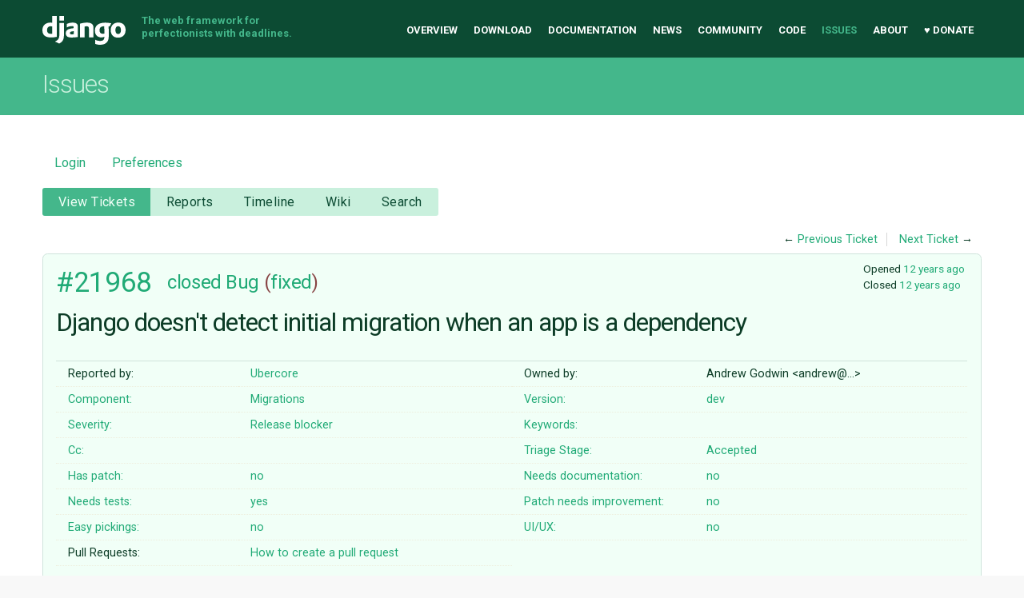

--- FILE ---
content_type: text/html;charset=utf-8
request_url: https://code.djangoproject.com/ticket/21968
body_size: 31772
content:

<!DOCTYPE html>
<html lang="en-US"> 
<head>
        <!-- # block head (content inherited from layout.html) -->
    <title>
      #21968 (Django doesn&#39;t detect initial migration when an app is a dependency)
          – Django

    </title>

    <meta http-equiv="Content-Type" content="text/html; charset=UTF-8" />
    <meta http-equiv="X-UA-Compatible" content="IE=edge" />
    <!--[if IE]><script>
        if (/^#__msie303:/.test(window.location.hash))
        window.location.replace(window.location.hash.replace(/^#__msie303:/, '#'));
        </script><![endif]-->

    <link rel="start"  href="/wiki" />
    <link rel="search"  href="/search" />
    <link rel="help"  href="/wiki/TracGuide" />
    <link rel="stylesheet"  href="/chrome/common/css/trac.css" type="text/css" />
    <link rel="stylesheet"  href="/chrome/common/css/ticket.css" type="text/css" />
    <link rel="stylesheet"  href="/chrome/common/css/jquery-ui/jquery-ui.css" type="text/css" />
    <link rel="stylesheet"  href="/chrome/common/css/jquery-ui-addons.css" type="text/css" />
    <link rel="stylesheet"  href="/chrome/tracdragdrop/tracdragdrop.css" type="text/css" />
    <link rel="icon"  href="/chrome/site/img/favicon.ico" type="image/x-icon" />
    <link rel="first"  href="/ticket/1" title="Ticket #1" />
    <link rel="prev"  href="/ticket/21967" title="Ticket #21967" />
    <link rel="last"  href="/ticket/36886" title="Ticket #36886" />
    <link rel="next"  href="/ticket/21969" title="Ticket #21969" />
    <link rel="alternate"  class="rss" href="/ticket/21968?format=rss" title="RSS Feed" type="application/rss+xml" />
    <link rel="alternate"  class="csv" href="/ticket/21968?format=csv" title="Comma-delimited Text" type="text/csv" />
    <link rel="alternate"  class="tab" href="/ticket/21968?format=tab" title="Tab-delimited Text" type="text/tab-separated-values" />
    <noscript>
      <style>
        .trac-noscript { display: none !important }
      </style>     </noscript>
    <link type="application/opensearchdescription+xml" rel="search"
          href="/search/opensearch"
          title="Search Django"/>
    <script>
      var comments_prefs={"comments_order":"oldest","show_comments":"true","show_prop_changes":"true"};
      var old_values={"cc":"","changetime":"2014-02-09T11:42:25Z","component":"Migrations","description":"I have app A, and app B, neither of which have migrations defined (new project, new apps). app A imports a model as an FK from app B. I make app A's migrations with {{{ ./manage.py makemigrations app_a }}}, and {{{ app_a/migrations/0001_initial.py }}} is created. In it, app B is marked as a dependency: {{{ dependencies = [('app_b', '__first__'),] }}}. If I try to run {{{ ./manage.py makemigrations app_b }}}, I get {{{ No changes detected in app 'app_b' }}}\r\n\r\nIf I remove app A's migrations entirely, and re-run app B's makemigrations, I get an initial migration as I would expect.","easy":"0","has_patch":"0","id":21968,"keywords":"","needs_better_patch":"0","needs_docs":"0","needs_tests":"1","owner":"Andrew Godwin \u003candrew@aeracode.org\u003e","reporter":"Ubercore","resolution":"fixed","severity":"Release blocker","stage":"Accepted","status":"closed","summary":"Django doesn't detect initial migration when an app is a dependency","time":"2014-02-06T23:15:52Z","type":"Bug","ui_ux":"0","version":"dev"};
      var changes=[{"author":"Ubercore","cnum":1,"comment":"","comment_history":{"0":{"author":"Ubercore","comment":"","date":1391729676696100}},"date":1391729676696100,"fields":{"type":{"label":"Type","new":"Bug","old":"Uncategorized","rendered":"\"\\u003cspan class=\\\"trac-field-old\\\"\\u003eUncategorized\\u003c/span\\u003e \u2192 \\u003cspan class=\\\"trac-field-new\\\"\\u003eBug\\u003c/span\\u003e\""}},"permanent":1},{"author":"Ubercore","cnum":2,"comment":"","comment_history":{"0":{"author":"Ubercore","comment":"","date":1391784730924108}},"date":1391784730924108,"fields":{"needs_tests":{"label":"Needs tests","new":"1","old":"0","rendered":"set"}},"permanent":1},{"author":"aaugustin","cnum":3,"comment":"","comment_history":{"0":{"author":"aaugustin","comment":"","date":1391891732679217}},"date":1391891732679217,"fields":{"stage":{"label":"Triage Stage","new":"Accepted","old":"Unreviewed","rendered":"\"\\u003cspan class=\\\"trac-field-old\\\"\\u003eUnreviewed\\u003c/span\\u003e \u2192 \\u003cspan class=\\\"trac-field-new\\\"\\u003eAccepted\\u003c/span\\u003e\""}},"permanent":1},{"author":"Andrew Godwin \u003candrew@aeracode.org\u003e","cnum":4,"comment":"In [changeset:\"2085f53f567f7619ecf3eab93fdacab7a5991a11\"]:\n{{{\n#!CommitTicketReference repository=\"\" revision=\"2085f53f567f7619ecf3eab93fdacab7a5991a11\"\nFixed #21968: Bad detection of old-style apps to add initial migration\n}}}","comment_history":{"0":{"author":"Andrew Godwin \u003candrew@aeracode.org\u003e","comment":"In [changeset:\"2085f53f567f7619ecf3eab93fdacab7a5991a11\"]:\n{{{\n#!CommitTicketReference repository=\"\" revision=\"2085f53f567f7619ecf3eab93fdacab7a5991a11\"\nFixed #21968: Bad detection of old-style apps to add initial migration\n}}}","date":1391946145267707}},"date":1391946145267707,"fields":{"owner":{"label":"Owner","new":"Andrew Godwin \u003candrew@aeracode.org\u003e","old":"","rendered":"\"set to \\u003cspan class=\\\"trac-author\\\"\\u003eAndrew Godwin \\u0026lt;andrew@\u2026\\u0026gt;\\u003c/span\\u003e\""},"resolution":{"label":"Resolution","new":"fixed","old":"","rendered":"\"\u2192 \\u003cspan class=\\\"trac-field-new\\\"\\u003efixed\\u003c/span\\u003e\""},"status":{"label":"Status","new":"closed","old":"new","rendered":"\"\\u003cspan class=\\\"trac-field-old\\\"\\u003enew\\u003c/span\\u003e \u2192 \\u003cspan class=\\\"trac-field-new\\\"\\u003eclosed\\u003c/span\\u003e\""}},"permanent":1}];
      var auto_preview_timeout=2.0;
      var form_token="d25f528a978c3b5b0d5edf03";
      var jquery_ui={"ampm":true,"date_format":"M d, yy","day_names":{"abbreviated":["Sun","Mon","Tue","Wed","Thu","Fri","Sat"],"narrow":["S","M","T","W","T","F","S"],"wide":["Sunday","Monday","Tuesday","Wednesday","Thursday","Friday","Saturday"]},"default_timezone":-360,"first_week_day":0,"month_names":{"abbreviated":["Jan","Feb","Mar","Apr","May","Jun","Jul","Aug","Sep","Oct","Nov","Dec"],"wide":["January","February","March","April","May","June","July","August","September","October","November","December"]},"period_names":{"am":["AM","AM"],"pm":["PM","PM"]},"show_timezone":false,"time_format":"h:mm:ss TT","timepicker_separator":", ","timezone_iso8601":false,"timezone_list":null};
      var _tracdragdrop={"base_url":"/","can_create":false,"max_size":262144,"new_url":"/tracdragdrop/new/ticket/21968","no_image_msg":"No image \"%(id)s\" attached to %(parent)s","parent_name":"Ticket #21968","raw_parent_url":"/raw-attachment/ticket/21968/"};
    </script>
    <script src="/chrome/common/js/jquery.js"></script>
    <script src="/chrome/common/js/babel.js"></script>
    <script src="/chrome/common/js/trac.js"></script>
    <script src="/chrome/common/js/search.js"></script>
    <script src="/chrome/common/js/folding.js"></script>
    <script src="/chrome/common/js/wikitoolbar.js"></script>
    <script src="/chrome/common/js/resizer.js"></script>
    <script src="/chrome/common/js/auto_preview.js"></script>
    <script src="/chrome/common/js/jquery-ui.js"></script>
    <script src="/chrome/common/js/jquery-ui-addons.js"></script>
    <script src="/chrome/common/js/jquery-ui-i18n.js"></script>
    <script src="/chrome/tracdragdrop/tracdragdrop.js"></script>
    <script>
      jQuery(function($) {
        $(".trac-autofocus").focus();
        $(".trac-target-new").attr("target", "_blank");
        if ($.ui) { /* is jquery-ui added? */
          $(".trac-datepicker:not([readonly])")
            .prop("autocomplete", "off").datepicker();
          // Input current date when today is pressed.
          var _goToToday = $.datepicker._gotoToday;
          $.datepicker._gotoToday = function(id) {
            _goToToday.call(this, id);
            this._selectDate(id)
          };
          $(".trac-datetimepicker:not([readonly])")
            .prop("autocomplete", "off").datetimepicker();
        }
        $(".trac-disable").disableSubmit(".trac-disable-determinant");
        setTimeout(function() { $(".trac-scroll").scrollToTop() }, 1);
        $(".trac-disable-on-submit").disableOnSubmit();
      });
    </script>
    <!--   # include 'site_head.html' (layout.html) -->
<meta name="viewport" content="width=device-width, initial-scale=1" />
<link rel="stylesheet" href="/chrome/site/css/output.css" />
<link rel="stylesheet" href="/chrome/site/css/trachacks.css" />
<!--! uncomment for local version of webfont loader if desired. -->
<!--! <script src="/chrome/site/js/lib/webfont.js"></script> -->
<script src="//ajax.googleapis.com/ajax/libs/webfont/1.5.6/webfont.js"></script>
<script>
  WebFont.load({
    google: {
      families: ['Inconsolata:400,700:latin', 'Roboto:400italic,700italic,300,700,400:latin']
    }
  });
</script>
  <script type="text/javascript" src="/chrome/site/tickethacks.js"></script>
    <!--   end of site_head.html -->
    <!-- # endblock head (content inherited from layout.html) -->


    <script src="/chrome/common/js/threaded_comments.js"></script>
    <script>
      jQuery(function($) {
        $("div.description").find("h1,h2,h3,h4,h5,h6")
          .addAnchor(_("Link to this section"));
        $(".foldable").enableFolding(false, true);
        $("#attachments").toggleClass("collapsed");
        $("#trac-up-attachments").click(function () {
          $("#attachments").removeClass("collapsed");
          return true;
        });
        $("#modify").parent().toggleClass("collapsed");
        $(".trac-topnav a").click(function() {
          $("#modify").parent().removeClass("collapsed");
        });

        function setRevertHandler() {
          $("button.trac-revert").click(function() {
            var div = $("div", this);
            var field_name = div[0].id.substr(7);
            var field_value = div.text();
            var input = $("#propertyform *[name=field_" + field_name + "]");
            if (input.length > 0) {
              if (input.filter("input[type=radio]").length > 0) {
                input.val([field_value]);
              } else if (input.filter("input[type=checkbox]").length > 0) {
                input.val(field_value == "1" ? [field_value] : []);
              } else {
                input.val(field_value);
              }
            } else { // Special case for CC checkbox
              input = $("#propertyform input[name=cc_update]").val([]);
            }
            input.change();
            // Remove the revert button
            if ($(this).closest("tbody").children("tr").length === 1)
              $(this).closest(".trac-change-panel").remove();
            else
              $(this).closest("tr").remove();
            return false;
          });
        }
        setRevertHandler();

        var comment_focused = false;
        $("#comment").focus(function() { comment_focused = true; })
                     .blur(function() { comment_focused = false; });
        $("#propertyform").autoSubmit({preview: '1'}, function(data, reply) {
          var items = $(reply);
          // Update ticket box
          $("#ticket").replaceWith(items.filter('#ticket'));
          // Replaces content of #changelog, without recreating it
          $("#changelog").empty().append(items.filter("#changelog").contents());
          // Apply comments order and "Show" preferences
          applyCommentsOrder(
            $('#prefs input[name="trac-comments-order"]:checked').val());
          // Show warnings
          var new_changes = $("#changelog .trac-new");
          $("#trac-edit-warning").toggle(new_changes.length != 0);
          if (new_changes.length != 0)
            $("#changelog").parent().show().removeClass("collapsed");
          $("#trac-preview-warning").remove();
          $("#trac-edit-warning").before(items.filter('#trac-preview-warning'));
          // Update view time
          $("#propertyform input[name='view_time']")
            .replaceWith(items.filter("input[name='view_time']"));
          // Update preview
          var preview = $("#ticketchange")
            .html(items.filter('#preview').children());
          var show_preview = preview.children().length != 0;
          $("#ticketchange").toggle(show_preview);
          setRevertHandler();
          // Execute scripts to load stylesheets
          items.filter("script").appendTo("head");
        }, "#ticketchange .trac-loading");
        $("#trac-comment-editor")
            .autoSubmit({preview_comment: '1'}, function(data, reply) {
          var comment = $("#trac-comment-editor")
            .next("div.comment").html(reply);
          comment.toggle(comment.children().length != 0);
        }, "#changelog .trac-loading");

      });
    </script>
</head>

<body class="mdzr-boxshadow mdzr-svg">
<div role="banner" id="top">
  <div class="container">
    <a class="logo" href="https://www.djangoproject.com/">Django</a>
    <p class="meta">The web framework for perfectionists with deadlines.</p>
    <nav role="navigation">
      <ul>
        <li><a href="https://www.djangoproject.com/">Overview</a></li>
        <li><a href="https://www.djangoproject.com/download/">Download</a></li>
        <li><a href="https://docs.djangoproject.com/">Documentation</a></li>
        <li><a href="https://www.djangoproject.com/weblog/">News</a></li>
        <li><a href="https://www.djangoproject.com/community/">Community</a></li>
        <li>
          <a href="https://github.com/django/django" target="_blank" rel="noopener">Code</a>
        </li>
        <li class="active"><a href="/">Issues</a></li>
        <li><a href="https://www.djangoproject.com/foundation/">About</a></li>
        <li><a href="https://www.djangoproject.com/fundraising/">&#9829; Donate</a></li>
      </ul>
    </nav>
  </div>
</div>  <div id="banner">
    <div class="copy-banner">
      <div class="container">
        <h1>Issues</h1>
      </div>
    </div>

  <div class="container full-width">
    <div role="main">
  <div id="metanav" class="nav">
    <ul>
        <li><a href="/login?referer=/ticket/21968">Login</a></li>
      <li><a href="/prefs">Preferences</a></li>
    </ul>
  </div>
  <div id="mainnav" class="nav">
  <ul><li  class="active first"><a href="/query">View Tickets</a></li><li ><a href="/wiki/Reports">Reports</a></li><li ><a href="/timeline">Timeline</a></li><li ><a href="/wiki">Wiki</a></li><li  class="last"><a href="/search">Search</a></li></ul>
</div>

  <div id="subnav" class="nav">
</div>

  <div id="main" >

    <div id="ctxtnav" class="nav">
      <h2>Context Navigation</h2>
      <ul>
        <li  class="first"><span>&larr; <a class="prev" href="/ticket/21967" title="Ticket #21967">Previous Ticket</a></span></li>
        <li  class="last"><span><a class="next" href="/ticket/21969" title="Ticket #21969">Next Ticket</a> &rarr;</span></li>
      </ul>
      <hr />
    </div>
    

    

    <div id="content" class="ticket">



<div id="ticket">
  <div id="ticketbox" class="trac-content">
    <div class="date">
      <p>Opened <a class="timeline" href="/timeline?from=2014-02-06T17%3A15%3A52-06%3A00&amp;precision=second" title="See timeline at Feb 6, 2014, 5:15:52 PM">12 years ago</a></p>
      <p>Closed <a class="timeline" href="/timeline?from=2014-02-09T05%3A42%3A25-06%3A00&amp;precision=second" title="See timeline at Feb 9, 2014, 5:42:25 AM">12 years ago</a></p>
    </div>


    <h2>
      <a href="/ticket/21968" class="trac-id">#21968</a>
      <span class="trac-status">
        <a href="/query?status=closed">closed</a>
      </span>
      <span class="trac-type">
        <a href="/query?status=!closed&amp;type=Bug">Bug</a>
      </span>
      <span class="trac-resolution">
        (<a href="/query?resolution=fixed&amp;status=closed">fixed</a>)
      </span>
    </h2>

    <h1 id="trac-ticket-title" class="searchable">
      <span class="summary">Django doesn&#39;t detect initial migration when an app is a dependency</span>
    </h1>

    <table class="properties">

      <tr>
        <th id="h_reporter">Reported by:</th>
        <td class="searchable" headers="h_reporter"><a class="trac-author" href="/query?reporter=Ubercore&amp;status=!closed">Ubercore</a></td>

        <th id="h_owner">Owned by:</th>
        <td headers="h_owner"><span class="trac-author">Andrew Godwin &lt;andrew@…&gt;</span></td>
      </tr>
      <tr>
        <th id="h_component">
          Component:
        </th>
        <td headers="h_component">
          <a href="/query?component=Migrations&amp;status=!closed">Migrations</a>
        </td>
        <th id="h_version">
          Version:
        </th>
        <td headers="h_version">
          <a href="/query?status=!closed&amp;version=dev" title="Released Sep 17, 2025, 2:33:58 PM">dev</a>
        </td>
      </tr>
      <tr>
        <th id="h_severity">
          Severity:
        </th>
        <td headers="h_severity">
          <a href="/query?severity=Release+blocker&amp;status=!closed">Release blocker</a>
        </td>
        <th class="missing" id="h_keywords">
          Keywords:
        </th>
        <td class="searchable" headers="h_keywords">
          
        </td>
      </tr>
      <tr>
        <th class="missing" id="h_cc">
          Cc:
        </th>
        <td class="searchable" headers="h_cc">
          
        </td>
        <th id="h_stage">
          Triage Stage:
        </th>
        <td headers="h_stage">
          <a href="/query?stage=Accepted&amp;status=!closed">Accepted</a>
        </td>
      </tr>
      <tr>
        <th id="h_has_patch">
          Has patch:
        </th>
        <td headers="h_has_patch">
          <a href="/query?has_patch=0&amp;status=!closed">no</a>
        </td>
        <th id="h_needs_docs">
          Needs documentation:
        </th>
        <td headers="h_needs_docs">
          <a href="/query?needs_docs=0&amp;status=!closed">no</a>
        </td>
      </tr>
      <tr>
        <th id="h_needs_tests">
          Needs tests:
        </th>
        <td headers="h_needs_tests">
          <a href="/query?needs_tests=1&amp;status=!closed">yes</a>
        </td>
        <th id="h_needs_better_patch">
          Patch needs improvement:
        </th>
        <td headers="h_needs_better_patch">
          <a href="/query?needs_better_patch=0&amp;status=!closed">no</a>
        </td>
      </tr>
      <tr>
        <th id="h_easy">
          Easy pickings:
        </th>
        <td headers="h_easy">
          <a href="/query?easy=0&amp;status=!closed">no</a>
        </td>
        <th id="h_ui_ux">
          UI/UX:
        </th>
        <td headers="h_ui_ux">
          <a href="/query?status=!closed&amp;ui_ux=0">no</a>
        </td>
      </tr>
    </table>
    <div class="description">
      <h2 id="comment:description">Description
      </h2>



      <script>
        // float left elements like inlinebuttons will be presented in
        // right-to-left order, i.e. those added before #addreply will
        // be on the right, those added after will be on the left
        function insertNearReplyToDescription(content, side) {
          if (side === 'right') {
            $("#ticket .description #addreply").before(content);
          } else if (side === 'rightmost') {
            $("#ticket .description > h2").after(content);
          } else if (side === 'leftmost') {
            $("#ticket .description").children(".searchable, br")
              .before(content);
          } else { // 'left'
            $("#ticket .description #addreply").after(content);
          }
        }
      </script>

      <div class="searchable">
        <p>
I have app A, and app B, neither of which have migrations defined (new project, new apps). app A imports a model as an FK from app B. I make app A's migrations with <code> ./manage.py makemigrations app_a </code>, and <code> app_a/migrations/0001_initial.py </code> is created. In it, app B is marked as a dependency: <code> dependencies = [('app_b', '__first__'),] </code>. If I try to run <code> ./manage.py makemigrations app_b </code>, I get <code> No changes detected in app 'app_b' </code><br />
</p>
<p>
If I remove app A's migrations entirely, and re-run app B's makemigrations, I get an initial migration as I would expect.<br />
</p>

      </div>
    </div>
  </div>
</div>






      <div>
        <div class="trac-noscript" style="position: relative">
          <form id="prefs" method="get" action="/prefs"
                style="position: absolute; right: 0">
            <div id="trac-comments-order">
              <input type="radio" id="trac-comments-oldest"
                     name="trac-comments-order" value="oldest"
                     checked="checked" />
              <label for="trac-comments-oldest">Oldest first</label>
              <input type="radio" id="trac-comments-newest"
                     name="trac-comments-order" value="newest" />
              <label for="trac-comments-newest">Newest first</label>
              <span id="trac-threaded-toggle" style="display: none">
                <input type="radio" id="trac-comments-threaded"
                       name="trac-comments-order" value="threaded" />
                <label for="trac-comments-threaded">Threaded</label>
              </span>
            </div>
            <div>
              <input id="trac-show-comments-toggle" type="checkbox"
                     checked="checked" />
              <label for="trac-show-comments-toggle">Show comments</label>
              <input id="trac-show-property-changes-toggle" type="checkbox" />
              <label for="trac-show-property-changes-toggle">
                Show property changes</label>
            </div>
          </form>
        </div>

        <h3 class="foldable">
          Change History
          <span class="trac-count">(4)</span></h3>

        <div id="changelog">
          <div class="change" id="trac-change-1-1391729676696100">






<h3 class="change" id="comment:1">
  <span class="threading">
  </span>
  <span class="cnum"><a href="#comment:1" class="">comment:1</a>
</span>
  by <span class="trac-author">Ubercore</span>, <a class="timeline" href="/timeline?from=2014-02-06T17%3A34%3A36-06%3A00&amp;precision=second" title="See timeline at Feb 6, 2014, 5:34:36 PM">12 years ago</a>

</h3>

<div class="trac-change-panel">



  <div class="trac-ticket-buttons">
  </div>


  <table class="changes">


    <tr class="trac-field-type">
      <th class="trac-field-type">Type:</th>
      <td>
        <span class="trac-field-old">Uncategorized</span> → <span class="trac-field-new">Bug</span>
      </td>
    </tr>
  </table>
</div>





          </div>
          <div class="change" id="trac-change-2-1391784730924108">






<h3 class="change" id="comment:2">
  <span class="threading">
  </span>
  <span class="cnum"><a href="#comment:2" class="">comment:2</a>
</span>
  by <span class="trac-author">Ubercore</span>, <a class="timeline" href="/timeline?from=2014-02-07T08%3A52%3A10-06%3A00&amp;precision=second" title="See timeline at Feb 7, 2014, 8:52:10 AM">12 years ago</a>

</h3>

<div class="trac-change-panel">



  <div class="trac-ticket-buttons">
  </div>


  <table class="changes">


    <tr class="trac-field-needs_tests">
      <th class="trac-field-needs_tests">Needs tests:</th>
      <td>
        set
      </td>
    </tr>
  </table>
</div>





          </div>
          <div class="change" id="trac-change-3-1391891732679217">






<h3 class="change" id="comment:3">
  <span class="threading">
  </span>
  <span class="cnum"><a href="#comment:3" class="">comment:3</a>
</span>
  by <span class="trac-author">Aymeric Augustin</span>, <a class="timeline" href="/timeline?from=2014-02-08T14%3A35%3A32-06%3A00&amp;precision=second" title="See timeline at Feb 8, 2014, 2:35:32 PM">12 years ago</a>

</h3>

<div class="trac-change-panel">



  <div class="trac-ticket-buttons">
  </div>


  <table class="changes">


    <tr class="trac-field-stage">
      <th class="trac-field-stage">Triage Stage:</th>
      <td>
        <span class="trac-field-old">Unreviewed</span> → <span class="trac-field-new">Accepted</span>
      </td>
    </tr>
  </table>
</div>





          </div>
          <div class="change" id="trac-change-4-1391946145267707">






<h3 class="change" id="comment:4">
  <span class="threading">
  </span>
  <span class="cnum"><a href="#comment:4" class="">comment:4</a>
</span>
  by <span class="trac-author">Andrew Godwin &lt;andrew@…&gt;</span>, <a class="timeline" href="/timeline?from=2014-02-09T05%3A42%3A25-06%3A00&amp;precision=second" title="See timeline at Feb 9, 2014, 5:42:25 AM">12 years ago</a>

</h3>

<div class="trac-change-panel">



  <div class="trac-ticket-buttons">
  </div>


  <table class="changes">


    <tr class="trac-field-owner">
      <th class="trac-field-owner">Owner:</th>
      <td>
        set to <span class="trac-author">Andrew Godwin &lt;andrew@…&gt;</span>
      </td>
    </tr>

    <tr class="trac-field-resolution">
      <th class="trac-field-resolution">Resolution:</th>
      <td>
        → <span class="trac-field-new">fixed</span>
      </td>
    </tr>

    <tr class="trac-field-status">
      <th class="trac-field-status">Status:</th>
      <td>
        <span class="trac-field-old">new</span> → <span class="trac-field-new">closed</span>
      </td>
    </tr>
  </table>
</div>





<div class="comment searchable">
  <p>
In <a class="changeset" href="/changeset/2085f53f567f7619ecf3eab93fdacab7a5991a11" title="Fixed #21968: Bad detection of old-style apps to add initial migration">2085f53f567f7619ecf3eab93fdacab7a5991a11</a>:<br />
</p>
<div class="message"><p>
Fixed <a class="closed ticket" href="/ticket/21968" title="#21968: Bug: Django doesn't detect initial migration when an app is a dependency (closed: fixed)">#21968</a>: Bad detection of old-style apps to add initial migration<br />
</p>
</div>
</div>
          </div>
          <script>
            // inlinebuttons in ticket change are presented in
            // left-to-right order, i.e. those added before
            // #reply-to-comment-n will be on its left, those added
            // after will be on its right
            function insertNearReplyToComment(num, content, side) {
              var $replyto = $("#reply-to-comment-" + num);
              if (side === 'right') {
                $replyto.after(content);
              } else if (side === 'rightmost') {
                $replyto.parent().append(content);
              } else if (side === 'leftmost') {
                $replyto.parent().prepend(content);
              } else { // 'left'
                $replyto.before(content);
              }
            }
          </script>

        </div>
      </div>


<div class="trac-help">
  <strong>Note:</strong>
 See   <a href="/wiki/TracTickets">TracTickets</a>
 for help on using tickets.
</div>
    </div>
        <!-- # block content (content inherited from layout.html) -->
    <script type="text/javascript">
      jQuery("body").addClass("trac-has-js");
    </script>
    <div id="altlinks">
      <h3>Download in other formats:</h3>
      <ul>
        <li class="first">
          <a rel="nofollow" href="/ticket/21968?format=rss"
              class="rss">
            RSS Feed</a>
        </li>
        <li class="">
          <a rel="nofollow" href="/ticket/21968?format=csv"
              class="csv">
            Comma-delimited Text</a>
        </li>
        <li class="last">
          <a rel="nofollow" href="/ticket/21968?format=tab"
              class="tab">
            Tab-delimited Text</a>
        </li>
      </ul>
    </div>
    <!-- # endblock content (content inherited from layout.html) -->

  </div>
  <a href="#top" class="backtotop"><i class="icon icon-chevron-up"></i> Back to Top</a>
</div>

  </div>
<div role="contentinfo">
  <div class="subfooter">
    <div class="container">
      <h1 class="visuallyhidden">Django Links</h1>
      <div class="column-container">
        <div class="col-learn-more">
          <h2>Learn More</h2>
          <ul>
            <li><a href="https://www.djangoproject.com/overview/">About Django</a></li>
            <li><a href="https://www.djangoproject.com/start/">Getting Started with Django</a></li>
            <li><a href="https://www.djangoproject.com/foundation/teams/">Team Organization</a></li>
            <li><a href="https://www.djangoproject.com/foundation/">Django Software Foundation</a></li>
            <li><a href="https://www.djangoproject.com/conduct/">Code of Conduct</a></li>
            <li><a href="https://www.djangoproject.com/diversity/">Diversity Statement</a></li>
          </ul>
        </div>

        <div class="col-get-involved">
          <h2>Get Involved</h2>
          <ul>
            <li><a href="https://www.djangoproject.com/community/">Join a Group</a></li>
            <li><a href="https://docs.djangoproject.com/en/dev/internals/contributing/">Contribute to Django</a></li>
            <li><a href="https://docs.djangoproject.com/en/dev/internals/contributing/bugs-and-features/#reporting-security-issues">Submit a Bug</a></li>
            <li><a href="https://docs.djangoproject.com/en/dev/internals/security/">Report a Security Issue</a></li>
            <li><a href="https://www.djangoproject.com/foundation/individual-members/">Individual membership</a></li>
          </ul>
        </div>

        <div class="col-get-help">
          <h2>Get Help</h2>
          <ul>
            <li><a href="https://docs.djangoproject.com/en/dev/faq/">Getting Help FAQ</a></li>
            <li><a href="https://chat.djangoproject.com" target="_blank">Django Discord</a></li>
            <li><a href="https://forum.djangoproject.com/" target="_blank">Official Django Forum</a></li>
          </ul>
        </div>

        <div class="col-follow-us">
          <h2>Follow Us</h2>
          <ul>
            <li><a href="http://github.com/django">GitHub</a></li>
            <li><a href="https://twitter.com/djangoproject">Twitter</a></li>
            <li><a href="https://fosstodon.org/@django" rel="me">Fediverse (Mastodon)</a></li>
            <li><a href="https://www.djangoproject.com/rss/weblog/">News RSS</a></li>
          </ul>
        </div>

        <div class="col-support-us">
          <h2>Support Us</h2>
          <ul>
            <li><a href="https://www.djangoproject.com/fundraising/">Sponsor Django</a></li>
            <li><a href="https://www.djangoproject.com/foundation/corporate-membership/">Corporate membership</a></li>
            <li><a href="https://django.threadless.com/" target="_blank">Official merchandise store</a></li>
            <li><a href="https://www.djangoproject.com/foundation/donate/#benevity-giving">Benevity Workplace Giving Program</a></li>
          </ul>
        </div>

      </div>
    </div>
  </div>

  <div class="footer">
    <div class="container">
      <div class="footer-logo">
        <a class="logo" href="https://djangoproject.com/">Django</a>
      </div>
      <ul class="thanks">
        <li>
          <span>Hosting by</span> <a class="in-kind-donors" href="https://www.djangoproject.com/fundraising/#in-kind-donors">In-kind donors</a>
        </li>
        <li class="design"><span>Design by</span> <a class="threespot" href="http://www.threespot.com">Threespot</a> <span class="ampersand">&amp;</span> <a class="andrevv" href="http://andrevv.com/"></a></li>
      </ul>
      <p class="copyright">&copy; 2005-2026
        <a href="https://djangoproject.com/foundation/"> Django Software Foundation</a>
        unless otherwise noted. Django is a
        <a href="https://djangoproject.com/trademarks/">registered trademark</a>
        of the Django Software Foundation.
      </p>
    </div>
  </div>
</div>

<script src="/chrome/site/js/mobile-menu.js"></script></body>

</html>

--- FILE ---
content_type: text/css
request_url: https://code.djangoproject.com/chrome/site/css/trachacks.css
body_size: 2261
content:
@font-face{font-family:'Fira Mono';src:url("../fonts/fira-mono/FiraMono-Regular.eot");src:url("../fonts/fira-mono/FiraMono-Regular.eot") format("embedded-opentype"),url("../fonts/fira-mono/FiraMono-Regular.woff") format("woff"),url("../fonts/fira-mono/FiraMono-Regular.ttf") format("truetype");font-weight:400;font-style:normal}@font-face{font-family:'Fira Mono';src:url("../fonts/fira-mono/FiraMono-Bold.eot");src:url("../fonts/fira-mono/FiraMono-Bold.eot") format("embedded-opentype"),url("../fonts/fira-mono/FiraMono-Bold.woff") format("woff"),url("../fonts/fira-mono/FiraMono-Bold.ttf") format("truetype");font-weight:700;font-style:normal}html{font-size:62.5%}#tabs,#tabs li li.active,.plugin{box-shadow:none;text-shadow:none;border-radius:unset}div.message{box-shadow:none;text-shadow:none;border-radius:unset}div.code,table.code{box-shadow:none;text-shadow:none;border-radius:unset}.diff li.entry{box-shadow:none;text-shadow:none;border-radius:unset}#content.prefs div.prefs_child h2{box-shadow:none;text-shadow:none;border-radius:unset}.report div.reports h2,h2.report-result{box-shadow:none;text-shadow:none;border-radius:unset}table.progress,.milestone .info h2{box-shadow:none;text-shadow:none;border-radius:unset}ul.children>li.child,#changelog .changes,#ticketchange .changes{box-shadow:none;text-shadow:none;border-radius:unset}.timeline h2{box-shadow:none;text-shadow:none;border-radius:unset}:link:hover,:visited:hover,h1:target,h2:target,h3:target,h4:target,h5:target,h6:target,span:target,input[type=button],input[type=submit],input[type=reset],.trac-button,input[type=button]:hover,input[type=submit]:hover,input[type=reset]:hover,.trac-button:hover,input[type=text],input.textwidget,textarea,fieldset,.inlinebuttons input[type=button]:hover,.inlinebuttons input[type=submit]:hover,.inlinebuttons .trac-button:hover,.inlinebuttons a:hover,#metanav form.trac-logout button:hover,#mainnav,div.trac-content,.foldable :link,.foldable :visited,fieldset>legend.foldable :link,fieldset>legend.foldable :visited,#prefs,pre.wiki,pre.literal-block,table.wiki,table.listing,div.system-message,div.system-message .trac-close-msg:hover{box-shadow:none;text-shadow:none;border-radius:unset}.wiki-toc{box-shadow:none;text-shadow:none;border-radius:unset}body,th,tr{font-size:medium;line-height:normal}a:link,a:visited{border-bottom:0;color:#20AA76}a:link:hover,a:visited:hover{background-color:transparent;color:#52dea9}.subfooter :link:hover,.subfooter :link:hover{color:#F1FFF7}h1.section,h2.section,h3.section,h4.section,h5.section,h6.section,span.section{color:inherit;background:none}h1.section+*,h2.section+*,h3.section+*,h4.section+*,h5.section+*,h6.section+*,span.section+*{margin-top:unset !important}h1:target,h2:target,h3:target,h4:target,h5:target,h6:target,span:target{background:#C9F0DD}[role="main"] .section{padding-bottom:unset}.inlinebuttons input{border-radius:5px;height:2.5em}div.trac-content{border:0}.wikipage{padding-left:0}.wikipage .trac-content{margin:0;padding:0}.wikipage h1,.wikipage h2,.wikipage h3{margin-left:0}#content.narrow #wikipage{max-width:none}#trac-wiki-expander{display:none}.full-width [role="main"]{max-width:1400px}#ticketchange h3.change,#changelog h3.change{margin-top:10px;margin-bottom:5px;padding:5px;background:#C9F0DD}#ticketchange h3.change:target,#changelog h3.change:target{background:#93D7B7}#changelog p{line-height:1.4}#changelog .inlinebuttons{float:none}#changelog .trac-change-panel{margin-top:0}#ticketchange .changes,#changelog .changes{background:#F1FFF7;border-color:#CFE3DC;color:#0C3C26;float:left;margin:0 0 15px 0;border-collapse:separate}#ticketchange .changes{margin-top:5px}#ticketchange .changes th{vertical-align:middle}#ticketchange .comment,#changelog .comment{clear:both}@media screen and (min-width: 768px){.column-container{display:flex;justify-content:space-between}}div.change{overflow:hidden}.trac-ticket-buttons{float:right;position:relative;z-index:100}.trac-ticket-buttons form{display:inline-block}pre.wiki{margin-left:0;margin-right:0;padding:0.5em;white-space:pre-wrap}#content.ticket{width:auto}.foldable :link,.foldable :visited{border-color:#CFE3DC;border-radius:5px;background-color:#C9F0DD;color:#0C3C26}.foldable :link:hover,.foldable :visited:hover{background-color:#93D7B7;color:#0C3C26}#field-description,#comment{width:97%}legend{color:#0C3C26;font-weight:normal;font-size:medium}#filters td label{font-size:medium}blockquote.citation{margin:25px 0;border:1px solid #C9F0DD;padding:15px 20px 15px 70px}#delete,#rename,#save{margin-left:0}#trac-comment-editor textarea{background:inherit}#ticket #ticketbox{background-color:#F1FFF7;border-color:#CFE3DC}#ticket #ticketbox h1{color:inherit}#ticket table.properties{border-top-color:#CFE3DC}#ticket table.properties>tbody>tr th,#ticket table.properties>tbody>tr th.missing{color:#0C3C26}#ticket div.description h2{color:#0C3C26;border-bottom-color:#CFE3DC}#ticket h2 :link{color:#20AA76}#ticket h2 :link:hover{color:#52dea9}#ticket .date{color:#0C3C26}#ticket-next-steps{background-color:#FFFDF1;border:1px solid #CFE3DC;margin-top:15px}div[role="main"] #metanav{font-family:"Roboto", Corbel, Avenir, "Lucida Grande", "Lucida Sans", sans-serif}div[role="main"] #metanav ul{text-align:left}div[role="main"] #metanav ul li{border-right:0;padding:1em}div[role="main"] #metanav ul li a{font-size:16px;color:#20AA76}div[role="main"] #metanav ul li a:hover{text-decoration:underline}div[role="main"] #metanav ul li.first{padding-left:0}div[role="main"] #metanav form.trac-logout{display:inline-block}div[role="main"] #metanav form.trac-logout button{color:#20AA76;border-bottom:0;height:auto}div[role="main"] #metanav form.trac-logout button:hover{background-color:inherit;color:#20AA76;text-decoration:underline}div[role="main"] #mainnav{border:0;border-radius:0;margin:.66em 0 .33em 7px}div[role="main"] #mainnav ul{text-align:left;font-size:16px}div[role="main"] #mainnav ul li{background:#C9F0DD;border:0;border-radius:0;text-align:center;padding:0.5em 0 0.5em 0;font-weight:normal}div[role="main"] #mainnav ul li a,div[role="main"] #mainnav ul li a:hover{background:none;font-family:"Roboto", Corbel, Avenir, "Lucida Grande", "Lucida Sans", sans-serif;color:#0C4B33;text-transform:none}div[role="main"] #mainnav ul li.first{padding-left:0;border-radius:3px 0 0 3px}div[role="main"] #mainnav ul li.first :link{border-radius:0}div[role="main"] #mainnav ul li.last{padding-left:0;border-radius:0 3px 3px 0}div[role="main"] #mainnav ul li.last :link{border-radius:0}div[role="main"] #mainnav ul li:hover{background:#93D7B7}div[role="main"] #mainnav ul li.active{background:#44B78B}div[role="main"] #mainnav ul li.active a{background:none;color:#F1FFF7}div[role="main"] #subnav{font-family:"Roboto", Corbel, Avenir, "Lucida Grande", "Lucida Sans", sans-serif}div[role="main"] #subnav ul{text-align:left}div[role="main"] #subnav ul li a.active{font-weight:bold}div[role="main"] #main{font-family:"Roboto", Corbel, Avenir, "Lucida Grande", "Lucida Sans", sans-serif}div[role="main"] #main form input[type="search"],div[role="main"] #main form input[type="text"],div[role="main"] #main form input[type="email"],div[role="main"] #main form input[type="password"],div[role="main"] #main form textarea{height:auto;padding:0.25em 0.5em;margin:2px;font-size:medium}div[role="main"] #main form select{height:auto;padding:0.25em 0.5em;margin:2px;font-size:medium}div[role="main"] #main fieldset{background:white;border:1px solid #CFE3DC}div[role="main"] #main fieldset table,div[role="main"] #main fieldset th,div[role="main"] #main fieldset tr{font-size:14px}div[role="main"] #main .inlinebuttons input[type="submit"]{padding:0.4em 1em}div[role="main"] #main button,div[role="main"] #main input[type="submit"]{background:#44B78B;border:none;color:#F1FFF7;padding:0.7em 1em;font-size:16px;font-weight:normal}@media screen and (min-device-width: 768px){div[role="main"] #main button,div[role="main"] #main input[type="submit"]{right:1%}}div[role="main"] #main button i,div[role="main"] #main input[type="submit"] i{font-size:20px;font-size:2rem;line-height:1}div[role="main"] #main button:hover,div[role="main"] #main button:focus,div[role="main"] #main button:active,div[role="main"] #main input[type="submit"]:hover,div[role="main"] #main input[type="submit"]:focus,div[role="main"] #main input[type="submit"]:active{outline:none;background:#51be95}div[role="main"] #main .inlinebuttons input[type="submit"],div[role="main"] #main button.trac-revert{background:#ddd;color:#444;font-size:1.1rem;height:initial}div[role="main"] #main .inlinebuttons input[type="submit"]:hover,div[role="main"] #main button.trac-revert:hover{background:#666;color:#eee}div[role="main"] #main table.listing thead tr{background:#C9F0DD}div[role="main"] #main table.listing thead tr th{background:#C9F0DD;border-bottom-color:#d7d7d7;font-size:14px;font-weight:normal;color:#0C3C26;padding:0.5em}div[role="main"] #main table.listing thead tr th a{color:#0C3C26}div[role="main"] #main table.listing tbody tr td{padding:0.5em !important;text-indent:0 !important}div[role="main"] #main .timeline h1{margin:0}
